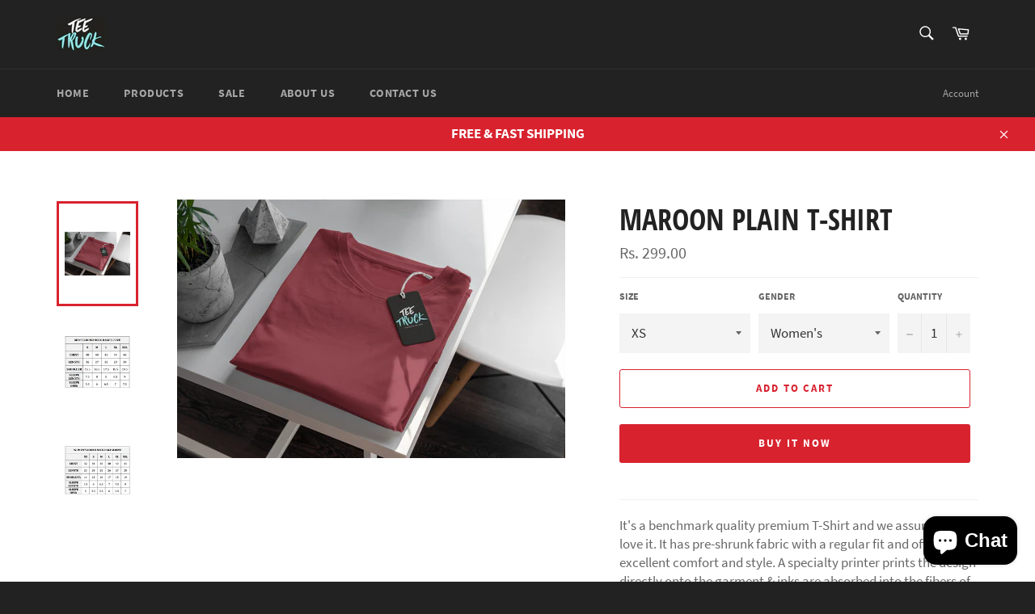

--- FILE ---
content_type: text/html; charset=utf-8
request_url: https://teetruck.in/products/maroon-plain-t-shirt
body_size: 19029
content:
<!doctype html>
<html class="no-js" lang="en">
<head>
<meta name="google-site-verification" content="91iMwpxQZZBDUxkh3mU6GmGfKTEH-hlh3YpTle_7vgc" />
  <meta charset="utf-8">
  <meta http-equiv="X-UA-Compatible" content="IE=edge,chrome=1">
  <meta name="viewport" content="width=device-width,initial-scale=1">
  <meta name="theme-color" content="#222222">

  

  <link rel="canonical" href="https://teetruck.in/products/maroon-plain-t-shirt">
  <title>
  Maroon Plain T-Shirt &ndash; SmartTeeTruck
  </title>

  
    <meta name="description" content="It&#39;s a benchmark quality premium T-Shirt and we assure you will love it. It has pre-shrunk fabric with a regular fit and offers excellent comfort and style. A specialty printer prints the design directly onto the garment &amp;amp; inks are absorbed into the fibers of the garment.Product Features: 1) 180 GSM Premium Bio-Was">
  

  <!-- /snippets/social-meta-tags.liquid -->




<meta property="og:site_name" content="SmartTeeTruck">
<meta property="og:url" content="https://teetruck.in/products/maroon-plain-t-shirt">
<meta property="og:title" content="Maroon Plain T-Shirt">
<meta property="og:type" content="product">
<meta property="og:description" content="It&#39;s a benchmark quality premium T-Shirt and we assure you will love it. It has pre-shrunk fabric with a regular fit and offers excellent comfort and style. A specialty printer prints the design directly onto the garment &amp;amp; inks are absorbed into the fibers of the garment.Product Features: 1) 180 GSM Premium Bio-Was">

  <meta property="og:price:amount" content="299.00">
  <meta property="og:price:currency" content="INR">

<meta property="og:image" content="http://teetruck.in/cdn/shop/products/IMG_5308_1200x1200.png?v=1590137050"><meta property="og:image" content="http://teetruck.in/cdn/shop/products/AMENS_bb017141-c958-4f65-b830-15df0e52080d_1200x1200.png?v=1590137050"><meta property="og:image" content="http://teetruck.in/cdn/shop/products/Awomens_df2a2798-b3e9-482b-8a9d-2835a1e390bf_1200x1200.png?v=1590137050">
<meta property="og:image:secure_url" content="https://teetruck.in/cdn/shop/products/IMG_5308_1200x1200.png?v=1590137050"><meta property="og:image:secure_url" content="https://teetruck.in/cdn/shop/products/AMENS_bb017141-c958-4f65-b830-15df0e52080d_1200x1200.png?v=1590137050"><meta property="og:image:secure_url" content="https://teetruck.in/cdn/shop/products/Awomens_df2a2798-b3e9-482b-8a9d-2835a1e390bf_1200x1200.png?v=1590137050">


<meta name="twitter:card" content="summary_large_image">
<meta name="twitter:title" content="Maroon Plain T-Shirt">
<meta name="twitter:description" content="It&#39;s a benchmark quality premium T-Shirt and we assure you will love it. It has pre-shrunk fabric with a regular fit and offers excellent comfort and style. A specialty printer prints the design directly onto the garment &amp;amp; inks are absorbed into the fibers of the garment.Product Features: 1) 180 GSM Premium Bio-Was">


  <script>
    document.documentElement.className = document.documentElement.className.replace('no-js', 'js');
  </script>

  <link href="//teetruck.in/cdn/shop/t/4/assets/theme.scss.css?v=110848249945809600451703122417" rel="stylesheet" type="text/css" media="all" />

  <script>
    window.theme = window.theme || {};

    theme.strings = {
      stockAvailable: "1 available",
      addToCart: "Add to Cart",
      soldOut: "Sold Out",
      unavailable: "Unavailable",
      noStockAvailable: "The item could not be added to your cart because there are not enough in stock.",
      willNotShipUntil: "Will not ship until [date]",
      willBeInStockAfter: "Will be in stock after [date]",
      totalCartDiscount: "You're saving [savings]",
      addressError: "Error looking up that address",
      addressNoResults: "No results for that address",
      addressQueryLimit: "You have exceeded the Google API usage limit. Consider upgrading to a \u003ca href=\"https:\/\/developers.google.com\/maps\/premium\/usage-limits\"\u003ePremium Plan\u003c\/a\u003e.",
      authError: "There was a problem authenticating your Google Maps API Key.",
      slideNumber: "Slide [slide_number], current"
    };
  </script>

  <script src="//teetruck.in/cdn/shop/t/4/assets/lazysizes.min.js?v=56045284683979784691587905701" async="async"></script>

  

  <script src="//teetruck.in/cdn/shop/t/4/assets/vendor.js?v=59352919779726365461587905703" defer="defer"></script>

  
    <script>
      window.theme = window.theme || {};
      theme.moneyFormat = "Rs. {{amount}}";
    </script>
  

  <script src="//teetruck.in/cdn/shop/t/4/assets/theme.js?v=17829490311171280061587905702" defer="defer"></script>

  <script>window.performance && window.performance.mark && window.performance.mark('shopify.content_for_header.start');</script><meta name="facebook-domain-verification" content="rhttg6r9udj3xarzlgu5yb66imbo4j">
<meta id="shopify-digital-wallet" name="shopify-digital-wallet" content="/29227974704/digital_wallets/dialog">
<link rel="alternate" type="application/json+oembed" href="https://teetruck.in/products/maroon-plain-t-shirt.oembed">
<script async="async" src="/checkouts/internal/preloads.js?locale=en-IN"></script>
<script id="shopify-features" type="application/json">{"accessToken":"f2315de592fecde800d5b464495f804b","betas":["rich-media-storefront-analytics"],"domain":"teetruck.in","predictiveSearch":true,"shopId":29227974704,"locale":"en"}</script>
<script>var Shopify = Shopify || {};
Shopify.shop = "smartteetruck.myshopify.com";
Shopify.locale = "en";
Shopify.currency = {"active":"INR","rate":"1.0"};
Shopify.country = "IN";
Shopify.theme = {"name":"Venture","id":81481859120,"schema_name":"Venture","schema_version":"11.0.14","theme_store_id":775,"role":"main"};
Shopify.theme.handle = "null";
Shopify.theme.style = {"id":null,"handle":null};
Shopify.cdnHost = "teetruck.in/cdn";
Shopify.routes = Shopify.routes || {};
Shopify.routes.root = "/";</script>
<script type="module">!function(o){(o.Shopify=o.Shopify||{}).modules=!0}(window);</script>
<script>!function(o){function n(){var o=[];function n(){o.push(Array.prototype.slice.apply(arguments))}return n.q=o,n}var t=o.Shopify=o.Shopify||{};t.loadFeatures=n(),t.autoloadFeatures=n()}(window);</script>
<script id="shop-js-analytics" type="application/json">{"pageType":"product"}</script>
<script defer="defer" async type="module" src="//teetruck.in/cdn/shopifycloud/shop-js/modules/v2/client.init-shop-cart-sync_BT-GjEfc.en.esm.js"></script>
<script defer="defer" async type="module" src="//teetruck.in/cdn/shopifycloud/shop-js/modules/v2/chunk.common_D58fp_Oc.esm.js"></script>
<script defer="defer" async type="module" src="//teetruck.in/cdn/shopifycloud/shop-js/modules/v2/chunk.modal_xMitdFEc.esm.js"></script>
<script type="module">
  await import("//teetruck.in/cdn/shopifycloud/shop-js/modules/v2/client.init-shop-cart-sync_BT-GjEfc.en.esm.js");
await import("//teetruck.in/cdn/shopifycloud/shop-js/modules/v2/chunk.common_D58fp_Oc.esm.js");
await import("//teetruck.in/cdn/shopifycloud/shop-js/modules/v2/chunk.modal_xMitdFEc.esm.js");

  window.Shopify.SignInWithShop?.initShopCartSync?.({"fedCMEnabled":true,"windoidEnabled":true});

</script>
<script id="__st">var __st={"a":29227974704,"offset":-18000,"reqid":"06771a9b-b358-4c10-aa3b-cc11ce80ce2e-1769151219","pageurl":"teetruck.in\/products\/maroon-plain-t-shirt","u":"3dd3c1cfc259","p":"product","rtyp":"product","rid":4559539011632};</script>
<script>window.ShopifyPaypalV4VisibilityTracking = true;</script>
<script id="captcha-bootstrap">!function(){'use strict';const t='contact',e='account',n='new_comment',o=[[t,t],['blogs',n],['comments',n],[t,'customer']],c=[[e,'customer_login'],[e,'guest_login'],[e,'recover_customer_password'],[e,'create_customer']],r=t=>t.map((([t,e])=>`form[action*='/${t}']:not([data-nocaptcha='true']) input[name='form_type'][value='${e}']`)).join(','),a=t=>()=>t?[...document.querySelectorAll(t)].map((t=>t.form)):[];function s(){const t=[...o],e=r(t);return a(e)}const i='password',u='form_key',d=['recaptcha-v3-token','g-recaptcha-response','h-captcha-response',i],f=()=>{try{return window.sessionStorage}catch{return}},m='__shopify_v',_=t=>t.elements[u];function p(t,e,n=!1){try{const o=window.sessionStorage,c=JSON.parse(o.getItem(e)),{data:r}=function(t){const{data:e,action:n}=t;return t[m]||n?{data:e,action:n}:{data:t,action:n}}(c);for(const[e,n]of Object.entries(r))t.elements[e]&&(t.elements[e].value=n);n&&o.removeItem(e)}catch(o){console.error('form repopulation failed',{error:o})}}const l='form_type',E='cptcha';function T(t){t.dataset[E]=!0}const w=window,h=w.document,L='Shopify',v='ce_forms',y='captcha';let A=!1;((t,e)=>{const n=(g='f06e6c50-85a8-45c8-87d0-21a2b65856fe',I='https://cdn.shopify.com/shopifycloud/storefront-forms-hcaptcha/ce_storefront_forms_captcha_hcaptcha.v1.5.2.iife.js',D={infoText:'Protected by hCaptcha',privacyText:'Privacy',termsText:'Terms'},(t,e,n)=>{const o=w[L][v],c=o.bindForm;if(c)return c(t,g,e,D).then(n);var r;o.q.push([[t,g,e,D],n]),r=I,A||(h.body.append(Object.assign(h.createElement('script'),{id:'captcha-provider',async:!0,src:r})),A=!0)});var g,I,D;w[L]=w[L]||{},w[L][v]=w[L][v]||{},w[L][v].q=[],w[L][y]=w[L][y]||{},w[L][y].protect=function(t,e){n(t,void 0,e),T(t)},Object.freeze(w[L][y]),function(t,e,n,w,h,L){const[v,y,A,g]=function(t,e,n){const i=e?o:[],u=t?c:[],d=[...i,...u],f=r(d),m=r(i),_=r(d.filter((([t,e])=>n.includes(e))));return[a(f),a(m),a(_),s()]}(w,h,L),I=t=>{const e=t.target;return e instanceof HTMLFormElement?e:e&&e.form},D=t=>v().includes(t);t.addEventListener('submit',(t=>{const e=I(t);if(!e)return;const n=D(e)&&!e.dataset.hcaptchaBound&&!e.dataset.recaptchaBound,o=_(e),c=g().includes(e)&&(!o||!o.value);(n||c)&&t.preventDefault(),c&&!n&&(function(t){try{if(!f())return;!function(t){const e=f();if(!e)return;const n=_(t);if(!n)return;const o=n.value;o&&e.removeItem(o)}(t);const e=Array.from(Array(32),(()=>Math.random().toString(36)[2])).join('');!function(t,e){_(t)||t.append(Object.assign(document.createElement('input'),{type:'hidden',name:u})),t.elements[u].value=e}(t,e),function(t,e){const n=f();if(!n)return;const o=[...t.querySelectorAll(`input[type='${i}']`)].map((({name:t})=>t)),c=[...d,...o],r={};for(const[a,s]of new FormData(t).entries())c.includes(a)||(r[a]=s);n.setItem(e,JSON.stringify({[m]:1,action:t.action,data:r}))}(t,e)}catch(e){console.error('failed to persist form',e)}}(e),e.submit())}));const S=(t,e)=>{t&&!t.dataset[E]&&(n(t,e.some((e=>e===t))),T(t))};for(const o of['focusin','change'])t.addEventListener(o,(t=>{const e=I(t);D(e)&&S(e,y())}));const B=e.get('form_key'),M=e.get(l),P=B&&M;t.addEventListener('DOMContentLoaded',(()=>{const t=y();if(P)for(const e of t)e.elements[l].value===M&&p(e,B);[...new Set([...A(),...v().filter((t=>'true'===t.dataset.shopifyCaptcha))])].forEach((e=>S(e,t)))}))}(h,new URLSearchParams(w.location.search),n,t,e,['guest_login'])})(!0,!0)}();</script>
<script integrity="sha256-4kQ18oKyAcykRKYeNunJcIwy7WH5gtpwJnB7kiuLZ1E=" data-source-attribution="shopify.loadfeatures" defer="defer" src="//teetruck.in/cdn/shopifycloud/storefront/assets/storefront/load_feature-a0a9edcb.js" crossorigin="anonymous"></script>
<script data-source-attribution="shopify.dynamic_checkout.dynamic.init">var Shopify=Shopify||{};Shopify.PaymentButton=Shopify.PaymentButton||{isStorefrontPortableWallets:!0,init:function(){window.Shopify.PaymentButton.init=function(){};var t=document.createElement("script");t.src="https://teetruck.in/cdn/shopifycloud/portable-wallets/latest/portable-wallets.en.js",t.type="module",document.head.appendChild(t)}};
</script>
<script data-source-attribution="shopify.dynamic_checkout.buyer_consent">
  function portableWalletsHideBuyerConsent(e){var t=document.getElementById("shopify-buyer-consent"),n=document.getElementById("shopify-subscription-policy-button");t&&n&&(t.classList.add("hidden"),t.setAttribute("aria-hidden","true"),n.removeEventListener("click",e))}function portableWalletsShowBuyerConsent(e){var t=document.getElementById("shopify-buyer-consent"),n=document.getElementById("shopify-subscription-policy-button");t&&n&&(t.classList.remove("hidden"),t.removeAttribute("aria-hidden"),n.addEventListener("click",e))}window.Shopify?.PaymentButton&&(window.Shopify.PaymentButton.hideBuyerConsent=portableWalletsHideBuyerConsent,window.Shopify.PaymentButton.showBuyerConsent=portableWalletsShowBuyerConsent);
</script>
<script>
  function portableWalletsCleanup(e){e&&e.src&&console.error("Failed to load portable wallets script "+e.src);var t=document.querySelectorAll("shopify-accelerated-checkout .shopify-payment-button__skeleton, shopify-accelerated-checkout-cart .wallet-cart-button__skeleton"),e=document.getElementById("shopify-buyer-consent");for(let e=0;e<t.length;e++)t[e].remove();e&&e.remove()}function portableWalletsNotLoadedAsModule(e){e instanceof ErrorEvent&&"string"==typeof e.message&&e.message.includes("import.meta")&&"string"==typeof e.filename&&e.filename.includes("portable-wallets")&&(window.removeEventListener("error",portableWalletsNotLoadedAsModule),window.Shopify.PaymentButton.failedToLoad=e,"loading"===document.readyState?document.addEventListener("DOMContentLoaded",window.Shopify.PaymentButton.init):window.Shopify.PaymentButton.init())}window.addEventListener("error",portableWalletsNotLoadedAsModule);
</script>

<script type="module" src="https://teetruck.in/cdn/shopifycloud/portable-wallets/latest/portable-wallets.en.js" onError="portableWalletsCleanup(this)" crossorigin="anonymous"></script>
<script nomodule>
  document.addEventListener("DOMContentLoaded", portableWalletsCleanup);
</script>

<link id="shopify-accelerated-checkout-styles" rel="stylesheet" media="screen" href="https://teetruck.in/cdn/shopifycloud/portable-wallets/latest/accelerated-checkout-backwards-compat.css" crossorigin="anonymous">
<style id="shopify-accelerated-checkout-cart">
        #shopify-buyer-consent {
  margin-top: 1em;
  display: inline-block;
  width: 100%;
}

#shopify-buyer-consent.hidden {
  display: none;
}

#shopify-subscription-policy-button {
  background: none;
  border: none;
  padding: 0;
  text-decoration: underline;
  font-size: inherit;
  cursor: pointer;
}

#shopify-subscription-policy-button::before {
  box-shadow: none;
}

      </style>

<script>window.performance && window.performance.mark && window.performance.mark('shopify.content_for_header.end');</script>
<script src="https://cdn.shopify.com/extensions/e8878072-2f6b-4e89-8082-94b04320908d/inbox-1254/assets/inbox-chat-loader.js" type="text/javascript" defer="defer"></script>
<link href="https://monorail-edge.shopifysvc.com" rel="dns-prefetch">
<script>(function(){if ("sendBeacon" in navigator && "performance" in window) {try {var session_token_from_headers = performance.getEntriesByType('navigation')[0].serverTiming.find(x => x.name == '_s').description;} catch {var session_token_from_headers = undefined;}var session_cookie_matches = document.cookie.match(/_shopify_s=([^;]*)/);var session_token_from_cookie = session_cookie_matches && session_cookie_matches.length === 2 ? session_cookie_matches[1] : "";var session_token = session_token_from_headers || session_token_from_cookie || "";function handle_abandonment_event(e) {var entries = performance.getEntries().filter(function(entry) {return /monorail-edge.shopifysvc.com/.test(entry.name);});if (!window.abandonment_tracked && entries.length === 0) {window.abandonment_tracked = true;var currentMs = Date.now();var navigation_start = performance.timing.navigationStart;var payload = {shop_id: 29227974704,url: window.location.href,navigation_start,duration: currentMs - navigation_start,session_token,page_type: "product"};window.navigator.sendBeacon("https://monorail-edge.shopifysvc.com/v1/produce", JSON.stringify({schema_id: "online_store_buyer_site_abandonment/1.1",payload: payload,metadata: {event_created_at_ms: currentMs,event_sent_at_ms: currentMs}}));}}window.addEventListener('pagehide', handle_abandonment_event);}}());</script>
<script id="web-pixels-manager-setup">(function e(e,d,r,n,o){if(void 0===o&&(o={}),!Boolean(null===(a=null===(i=window.Shopify)||void 0===i?void 0:i.analytics)||void 0===a?void 0:a.replayQueue)){var i,a;window.Shopify=window.Shopify||{};var t=window.Shopify;t.analytics=t.analytics||{};var s=t.analytics;s.replayQueue=[],s.publish=function(e,d,r){return s.replayQueue.push([e,d,r]),!0};try{self.performance.mark("wpm:start")}catch(e){}var l=function(){var e={modern:/Edge?\/(1{2}[4-9]|1[2-9]\d|[2-9]\d{2}|\d{4,})\.\d+(\.\d+|)|Firefox\/(1{2}[4-9]|1[2-9]\d|[2-9]\d{2}|\d{4,})\.\d+(\.\d+|)|Chrom(ium|e)\/(9{2}|\d{3,})\.\d+(\.\d+|)|(Maci|X1{2}).+ Version\/(15\.\d+|(1[6-9]|[2-9]\d|\d{3,})\.\d+)([,.]\d+|)( \(\w+\)|)( Mobile\/\w+|) Safari\/|Chrome.+OPR\/(9{2}|\d{3,})\.\d+\.\d+|(CPU[ +]OS|iPhone[ +]OS|CPU[ +]iPhone|CPU IPhone OS|CPU iPad OS)[ +]+(15[._]\d+|(1[6-9]|[2-9]\d|\d{3,})[._]\d+)([._]\d+|)|Android:?[ /-](13[3-9]|1[4-9]\d|[2-9]\d{2}|\d{4,})(\.\d+|)(\.\d+|)|Android.+Firefox\/(13[5-9]|1[4-9]\d|[2-9]\d{2}|\d{4,})\.\d+(\.\d+|)|Android.+Chrom(ium|e)\/(13[3-9]|1[4-9]\d|[2-9]\d{2}|\d{4,})\.\d+(\.\d+|)|SamsungBrowser\/([2-9]\d|\d{3,})\.\d+/,legacy:/Edge?\/(1[6-9]|[2-9]\d|\d{3,})\.\d+(\.\d+|)|Firefox\/(5[4-9]|[6-9]\d|\d{3,})\.\d+(\.\d+|)|Chrom(ium|e)\/(5[1-9]|[6-9]\d|\d{3,})\.\d+(\.\d+|)([\d.]+$|.*Safari\/(?![\d.]+ Edge\/[\d.]+$))|(Maci|X1{2}).+ Version\/(10\.\d+|(1[1-9]|[2-9]\d|\d{3,})\.\d+)([,.]\d+|)( \(\w+\)|)( Mobile\/\w+|) Safari\/|Chrome.+OPR\/(3[89]|[4-9]\d|\d{3,})\.\d+\.\d+|(CPU[ +]OS|iPhone[ +]OS|CPU[ +]iPhone|CPU IPhone OS|CPU iPad OS)[ +]+(10[._]\d+|(1[1-9]|[2-9]\d|\d{3,})[._]\d+)([._]\d+|)|Android:?[ /-](13[3-9]|1[4-9]\d|[2-9]\d{2}|\d{4,})(\.\d+|)(\.\d+|)|Mobile Safari.+OPR\/([89]\d|\d{3,})\.\d+\.\d+|Android.+Firefox\/(13[5-9]|1[4-9]\d|[2-9]\d{2}|\d{4,})\.\d+(\.\d+|)|Android.+Chrom(ium|e)\/(13[3-9]|1[4-9]\d|[2-9]\d{2}|\d{4,})\.\d+(\.\d+|)|Android.+(UC? ?Browser|UCWEB|U3)[ /]?(15\.([5-9]|\d{2,})|(1[6-9]|[2-9]\d|\d{3,})\.\d+)\.\d+|SamsungBrowser\/(5\.\d+|([6-9]|\d{2,})\.\d+)|Android.+MQ{2}Browser\/(14(\.(9|\d{2,})|)|(1[5-9]|[2-9]\d|\d{3,})(\.\d+|))(\.\d+|)|K[Aa][Ii]OS\/(3\.\d+|([4-9]|\d{2,})\.\d+)(\.\d+|)/},d=e.modern,r=e.legacy,n=navigator.userAgent;return n.match(d)?"modern":n.match(r)?"legacy":"unknown"}(),u="modern"===l?"modern":"legacy",c=(null!=n?n:{modern:"",legacy:""})[u],f=function(e){return[e.baseUrl,"/wpm","/b",e.hashVersion,"modern"===e.buildTarget?"m":"l",".js"].join("")}({baseUrl:d,hashVersion:r,buildTarget:u}),m=function(e){var d=e.version,r=e.bundleTarget,n=e.surface,o=e.pageUrl,i=e.monorailEndpoint;return{emit:function(e){var a=e.status,t=e.errorMsg,s=(new Date).getTime(),l=JSON.stringify({metadata:{event_sent_at_ms:s},events:[{schema_id:"web_pixels_manager_load/3.1",payload:{version:d,bundle_target:r,page_url:o,status:a,surface:n,error_msg:t},metadata:{event_created_at_ms:s}}]});if(!i)return console&&console.warn&&console.warn("[Web Pixels Manager] No Monorail endpoint provided, skipping logging."),!1;try{return self.navigator.sendBeacon.bind(self.navigator)(i,l)}catch(e){}var u=new XMLHttpRequest;try{return u.open("POST",i,!0),u.setRequestHeader("Content-Type","text/plain"),u.send(l),!0}catch(e){return console&&console.warn&&console.warn("[Web Pixels Manager] Got an unhandled error while logging to Monorail."),!1}}}}({version:r,bundleTarget:l,surface:e.surface,pageUrl:self.location.href,monorailEndpoint:e.monorailEndpoint});try{o.browserTarget=l,function(e){var d=e.src,r=e.async,n=void 0===r||r,o=e.onload,i=e.onerror,a=e.sri,t=e.scriptDataAttributes,s=void 0===t?{}:t,l=document.createElement("script"),u=document.querySelector("head"),c=document.querySelector("body");if(l.async=n,l.src=d,a&&(l.integrity=a,l.crossOrigin="anonymous"),s)for(var f in s)if(Object.prototype.hasOwnProperty.call(s,f))try{l.dataset[f]=s[f]}catch(e){}if(o&&l.addEventListener("load",o),i&&l.addEventListener("error",i),u)u.appendChild(l);else{if(!c)throw new Error("Did not find a head or body element to append the script");c.appendChild(l)}}({src:f,async:!0,onload:function(){if(!function(){var e,d;return Boolean(null===(d=null===(e=window.Shopify)||void 0===e?void 0:e.analytics)||void 0===d?void 0:d.initialized)}()){var d=window.webPixelsManager.init(e)||void 0;if(d){var r=window.Shopify.analytics;r.replayQueue.forEach((function(e){var r=e[0],n=e[1],o=e[2];d.publishCustomEvent(r,n,o)})),r.replayQueue=[],r.publish=d.publishCustomEvent,r.visitor=d.visitor,r.initialized=!0}}},onerror:function(){return m.emit({status:"failed",errorMsg:"".concat(f," has failed to load")})},sri:function(e){var d=/^sha384-[A-Za-z0-9+/=]+$/;return"string"==typeof e&&d.test(e)}(c)?c:"",scriptDataAttributes:o}),m.emit({status:"loading"})}catch(e){m.emit({status:"failed",errorMsg:(null==e?void 0:e.message)||"Unknown error"})}}})({shopId: 29227974704,storefrontBaseUrl: "https://teetruck.in",extensionsBaseUrl: "https://extensions.shopifycdn.com/cdn/shopifycloud/web-pixels-manager",monorailEndpoint: "https://monorail-edge.shopifysvc.com/unstable/produce_batch",surface: "storefront-renderer",enabledBetaFlags: ["2dca8a86"],webPixelsConfigList: [{"id":"237011123","configuration":"{\"pixel_id\":\"978963205855202\",\"pixel_type\":\"facebook_pixel\",\"metaapp_system_user_token\":\"-\"}","eventPayloadVersion":"v1","runtimeContext":"OPEN","scriptVersion":"ca16bc87fe92b6042fbaa3acc2fbdaa6","type":"APP","apiClientId":2329312,"privacyPurposes":["ANALYTICS","MARKETING","SALE_OF_DATA"],"dataSharingAdjustments":{"protectedCustomerApprovalScopes":["read_customer_address","read_customer_email","read_customer_name","read_customer_personal_data","read_customer_phone"]}},{"id":"60260531","eventPayloadVersion":"v1","runtimeContext":"LAX","scriptVersion":"1","type":"CUSTOM","privacyPurposes":["MARKETING"],"name":"Meta pixel (migrated)"},{"id":"88637619","eventPayloadVersion":"v1","runtimeContext":"LAX","scriptVersion":"1","type":"CUSTOM","privacyPurposes":["ANALYTICS"],"name":"Google Analytics tag (migrated)"},{"id":"shopify-app-pixel","configuration":"{}","eventPayloadVersion":"v1","runtimeContext":"STRICT","scriptVersion":"0450","apiClientId":"shopify-pixel","type":"APP","privacyPurposes":["ANALYTICS","MARKETING"]},{"id":"shopify-custom-pixel","eventPayloadVersion":"v1","runtimeContext":"LAX","scriptVersion":"0450","apiClientId":"shopify-pixel","type":"CUSTOM","privacyPurposes":["ANALYTICS","MARKETING"]}],isMerchantRequest: false,initData: {"shop":{"name":"SmartTeeTruck","paymentSettings":{"currencyCode":"INR"},"myshopifyDomain":"smartteetruck.myshopify.com","countryCode":"IN","storefrontUrl":"https:\/\/teetruck.in"},"customer":null,"cart":null,"checkout":null,"productVariants":[{"price":{"amount":299.0,"currencyCode":"INR"},"product":{"title":"Maroon Plain T-Shirt","vendor":"SmartTeeTruck","id":"4559539011632","untranslatedTitle":"Maroon Plain T-Shirt","url":"\/products\/maroon-plain-t-shirt","type":""},"id":"32089588596784","image":{"src":"\/\/teetruck.in\/cdn\/shop\/products\/IMG_5308.png?v=1590137050"},"sku":"","title":"XS \/ Women's","untranslatedTitle":"XS \/ Women's"},{"price":{"amount":299.0,"currencyCode":"INR"},"product":{"title":"Maroon Plain T-Shirt","vendor":"SmartTeeTruck","id":"4559539011632","untranslatedTitle":"Maroon Plain T-Shirt","url":"\/products\/maroon-plain-t-shirt","type":""},"id":"32089588629552","image":{"src":"\/\/teetruck.in\/cdn\/shop\/products\/IMG_5308.png?v=1590137050"},"sku":"","title":"S \/ Men's","untranslatedTitle":"S \/ Men's"},{"price":{"amount":299.0,"currencyCode":"INR"},"product":{"title":"Maroon Plain T-Shirt","vendor":"SmartTeeTruck","id":"4559539011632","untranslatedTitle":"Maroon Plain T-Shirt","url":"\/products\/maroon-plain-t-shirt","type":""},"id":"32089588662320","image":{"src":"\/\/teetruck.in\/cdn\/shop\/products\/IMG_5308.png?v=1590137050"},"sku":"","title":"S \/ Women's","untranslatedTitle":"S \/ Women's"},{"price":{"amount":299.0,"currencyCode":"INR"},"product":{"title":"Maroon Plain T-Shirt","vendor":"SmartTeeTruck","id":"4559539011632","untranslatedTitle":"Maroon Plain T-Shirt","url":"\/products\/maroon-plain-t-shirt","type":""},"id":"32089588695088","image":{"src":"\/\/teetruck.in\/cdn\/shop\/products\/IMG_5308.png?v=1590137050"},"sku":"","title":"M \/ Men's","untranslatedTitle":"M \/ Men's"},{"price":{"amount":299.0,"currencyCode":"INR"},"product":{"title":"Maroon Plain T-Shirt","vendor":"SmartTeeTruck","id":"4559539011632","untranslatedTitle":"Maroon Plain T-Shirt","url":"\/products\/maroon-plain-t-shirt","type":""},"id":"32089588727856","image":{"src":"\/\/teetruck.in\/cdn\/shop\/products\/IMG_5308.png?v=1590137050"},"sku":"","title":"M \/ Women's","untranslatedTitle":"M \/ Women's"},{"price":{"amount":299.0,"currencyCode":"INR"},"product":{"title":"Maroon Plain T-Shirt","vendor":"SmartTeeTruck","id":"4559539011632","untranslatedTitle":"Maroon Plain T-Shirt","url":"\/products\/maroon-plain-t-shirt","type":""},"id":"32089588760624","image":{"src":"\/\/teetruck.in\/cdn\/shop\/products\/IMG_5308.png?v=1590137050"},"sku":"","title":"L \/ Men's","untranslatedTitle":"L \/ Men's"},{"price":{"amount":299.0,"currencyCode":"INR"},"product":{"title":"Maroon Plain T-Shirt","vendor":"SmartTeeTruck","id":"4559539011632","untranslatedTitle":"Maroon Plain T-Shirt","url":"\/products\/maroon-plain-t-shirt","type":""},"id":"32089588793392","image":{"src":"\/\/teetruck.in\/cdn\/shop\/products\/IMG_5308.png?v=1590137050"},"sku":"","title":"L \/ Women's","untranslatedTitle":"L \/ Women's"},{"price":{"amount":299.0,"currencyCode":"INR"},"product":{"title":"Maroon Plain T-Shirt","vendor":"SmartTeeTruck","id":"4559539011632","untranslatedTitle":"Maroon Plain T-Shirt","url":"\/products\/maroon-plain-t-shirt","type":""},"id":"32089588826160","image":{"src":"\/\/teetruck.in\/cdn\/shop\/products\/IMG_5308.png?v=1590137050"},"sku":"","title":"XL \/ Men's","untranslatedTitle":"XL \/ Men's"},{"price":{"amount":299.0,"currencyCode":"INR"},"product":{"title":"Maroon Plain T-Shirt","vendor":"SmartTeeTruck","id":"4559539011632","untranslatedTitle":"Maroon Plain T-Shirt","url":"\/products\/maroon-plain-t-shirt","type":""},"id":"32089588858928","image":{"src":"\/\/teetruck.in\/cdn\/shop\/products\/IMG_5308.png?v=1590137050"},"sku":"","title":"XL \/ Women's","untranslatedTitle":"XL \/ Women's"},{"price":{"amount":299.0,"currencyCode":"INR"},"product":{"title":"Maroon Plain T-Shirt","vendor":"SmartTeeTruck","id":"4559539011632","untranslatedTitle":"Maroon Plain T-Shirt","url":"\/products\/maroon-plain-t-shirt","type":""},"id":"32089588891696","image":{"src":"\/\/teetruck.in\/cdn\/shop\/products\/IMG_5308.png?v=1590137050"},"sku":"","title":"XXL \/ Men's","untranslatedTitle":"XXL \/ Men's"},{"price":{"amount":299.0,"currencyCode":"INR"},"product":{"title":"Maroon Plain T-Shirt","vendor":"SmartTeeTruck","id":"4559539011632","untranslatedTitle":"Maroon Plain T-Shirt","url":"\/products\/maroon-plain-t-shirt","type":""},"id":"32089588924464","image":{"src":"\/\/teetruck.in\/cdn\/shop\/products\/IMG_5308.png?v=1590137050"},"sku":"","title":"XXL \/ Women's","untranslatedTitle":"XXL \/ Women's"}],"purchasingCompany":null},},"https://teetruck.in/cdn","fcfee988w5aeb613cpc8e4bc33m6693e112",{"modern":"","legacy":""},{"shopId":"29227974704","storefrontBaseUrl":"https:\/\/teetruck.in","extensionBaseUrl":"https:\/\/extensions.shopifycdn.com\/cdn\/shopifycloud\/web-pixels-manager","surface":"storefront-renderer","enabledBetaFlags":"[\"2dca8a86\"]","isMerchantRequest":"false","hashVersion":"fcfee988w5aeb613cpc8e4bc33m6693e112","publish":"custom","events":"[[\"page_viewed\",{}],[\"product_viewed\",{\"productVariant\":{\"price\":{\"amount\":299.0,\"currencyCode\":\"INR\"},\"product\":{\"title\":\"Maroon Plain T-Shirt\",\"vendor\":\"SmartTeeTruck\",\"id\":\"4559539011632\",\"untranslatedTitle\":\"Maroon Plain T-Shirt\",\"url\":\"\/products\/maroon-plain-t-shirt\",\"type\":\"\"},\"id\":\"32089588596784\",\"image\":{\"src\":\"\/\/teetruck.in\/cdn\/shop\/products\/IMG_5308.png?v=1590137050\"},\"sku\":\"\",\"title\":\"XS \/ Women's\",\"untranslatedTitle\":\"XS \/ Women's\"}}]]"});</script><script>
  window.ShopifyAnalytics = window.ShopifyAnalytics || {};
  window.ShopifyAnalytics.meta = window.ShopifyAnalytics.meta || {};
  window.ShopifyAnalytics.meta.currency = 'INR';
  var meta = {"product":{"id":4559539011632,"gid":"gid:\/\/shopify\/Product\/4559539011632","vendor":"SmartTeeTruck","type":"","handle":"maroon-plain-t-shirt","variants":[{"id":32089588596784,"price":29900,"name":"Maroon Plain T-Shirt - XS \/ Women's","public_title":"XS \/ Women's","sku":""},{"id":32089588629552,"price":29900,"name":"Maroon Plain T-Shirt - S \/ Men's","public_title":"S \/ Men's","sku":""},{"id":32089588662320,"price":29900,"name":"Maroon Plain T-Shirt - S \/ Women's","public_title":"S \/ Women's","sku":""},{"id":32089588695088,"price":29900,"name":"Maroon Plain T-Shirt - M \/ Men's","public_title":"M \/ Men's","sku":""},{"id":32089588727856,"price":29900,"name":"Maroon Plain T-Shirt - M \/ Women's","public_title":"M \/ Women's","sku":""},{"id":32089588760624,"price":29900,"name":"Maroon Plain T-Shirt - L \/ Men's","public_title":"L \/ Men's","sku":""},{"id":32089588793392,"price":29900,"name":"Maroon Plain T-Shirt - L \/ Women's","public_title":"L \/ Women's","sku":""},{"id":32089588826160,"price":29900,"name":"Maroon Plain T-Shirt - XL \/ Men's","public_title":"XL \/ Men's","sku":""},{"id":32089588858928,"price":29900,"name":"Maroon Plain T-Shirt - XL \/ Women's","public_title":"XL \/ Women's","sku":""},{"id":32089588891696,"price":29900,"name":"Maroon Plain T-Shirt - XXL \/ Men's","public_title":"XXL \/ Men's","sku":""},{"id":32089588924464,"price":29900,"name":"Maroon Plain T-Shirt - XXL \/ Women's","public_title":"XXL \/ Women's","sku":""}],"remote":false},"page":{"pageType":"product","resourceType":"product","resourceId":4559539011632,"requestId":"06771a9b-b358-4c10-aa3b-cc11ce80ce2e-1769151219"}};
  for (var attr in meta) {
    window.ShopifyAnalytics.meta[attr] = meta[attr];
  }
</script>
<script class="analytics">
  (function () {
    var customDocumentWrite = function(content) {
      var jquery = null;

      if (window.jQuery) {
        jquery = window.jQuery;
      } else if (window.Checkout && window.Checkout.$) {
        jquery = window.Checkout.$;
      }

      if (jquery) {
        jquery('body').append(content);
      }
    };

    var hasLoggedConversion = function(token) {
      if (token) {
        return document.cookie.indexOf('loggedConversion=' + token) !== -1;
      }
      return false;
    }

    var setCookieIfConversion = function(token) {
      if (token) {
        var twoMonthsFromNow = new Date(Date.now());
        twoMonthsFromNow.setMonth(twoMonthsFromNow.getMonth() + 2);

        document.cookie = 'loggedConversion=' + token + '; expires=' + twoMonthsFromNow;
      }
    }

    var trekkie = window.ShopifyAnalytics.lib = window.trekkie = window.trekkie || [];
    if (trekkie.integrations) {
      return;
    }
    trekkie.methods = [
      'identify',
      'page',
      'ready',
      'track',
      'trackForm',
      'trackLink'
    ];
    trekkie.factory = function(method) {
      return function() {
        var args = Array.prototype.slice.call(arguments);
        args.unshift(method);
        trekkie.push(args);
        return trekkie;
      };
    };
    for (var i = 0; i < trekkie.methods.length; i++) {
      var key = trekkie.methods[i];
      trekkie[key] = trekkie.factory(key);
    }
    trekkie.load = function(config) {
      trekkie.config = config || {};
      trekkie.config.initialDocumentCookie = document.cookie;
      var first = document.getElementsByTagName('script')[0];
      var script = document.createElement('script');
      script.type = 'text/javascript';
      script.onerror = function(e) {
        var scriptFallback = document.createElement('script');
        scriptFallback.type = 'text/javascript';
        scriptFallback.onerror = function(error) {
                var Monorail = {
      produce: function produce(monorailDomain, schemaId, payload) {
        var currentMs = new Date().getTime();
        var event = {
          schema_id: schemaId,
          payload: payload,
          metadata: {
            event_created_at_ms: currentMs,
            event_sent_at_ms: currentMs
          }
        };
        return Monorail.sendRequest("https://" + monorailDomain + "/v1/produce", JSON.stringify(event));
      },
      sendRequest: function sendRequest(endpointUrl, payload) {
        // Try the sendBeacon API
        if (window && window.navigator && typeof window.navigator.sendBeacon === 'function' && typeof window.Blob === 'function' && !Monorail.isIos12()) {
          var blobData = new window.Blob([payload], {
            type: 'text/plain'
          });

          if (window.navigator.sendBeacon(endpointUrl, blobData)) {
            return true;
          } // sendBeacon was not successful

        } // XHR beacon

        var xhr = new XMLHttpRequest();

        try {
          xhr.open('POST', endpointUrl);
          xhr.setRequestHeader('Content-Type', 'text/plain');
          xhr.send(payload);
        } catch (e) {
          console.log(e);
        }

        return false;
      },
      isIos12: function isIos12() {
        return window.navigator.userAgent.lastIndexOf('iPhone; CPU iPhone OS 12_') !== -1 || window.navigator.userAgent.lastIndexOf('iPad; CPU OS 12_') !== -1;
      }
    };
    Monorail.produce('monorail-edge.shopifysvc.com',
      'trekkie_storefront_load_errors/1.1',
      {shop_id: 29227974704,
      theme_id: 81481859120,
      app_name: "storefront",
      context_url: window.location.href,
      source_url: "//teetruck.in/cdn/s/trekkie.storefront.8d95595f799fbf7e1d32231b9a28fd43b70c67d3.min.js"});

        };
        scriptFallback.async = true;
        scriptFallback.src = '//teetruck.in/cdn/s/trekkie.storefront.8d95595f799fbf7e1d32231b9a28fd43b70c67d3.min.js';
        first.parentNode.insertBefore(scriptFallback, first);
      };
      script.async = true;
      script.src = '//teetruck.in/cdn/s/trekkie.storefront.8d95595f799fbf7e1d32231b9a28fd43b70c67d3.min.js';
      first.parentNode.insertBefore(script, first);
    };
    trekkie.load(
      {"Trekkie":{"appName":"storefront","development":false,"defaultAttributes":{"shopId":29227974704,"isMerchantRequest":null,"themeId":81481859120,"themeCityHash":"12068671281902013116","contentLanguage":"en","currency":"INR","eventMetadataId":"3004b1f6-fa69-4637-b9a6-d94b6840361f"},"isServerSideCookieWritingEnabled":true,"monorailRegion":"shop_domain","enabledBetaFlags":["65f19447"]},"Session Attribution":{},"S2S":{"facebookCapiEnabled":true,"source":"trekkie-storefront-renderer","apiClientId":580111}}
    );

    var loaded = false;
    trekkie.ready(function() {
      if (loaded) return;
      loaded = true;

      window.ShopifyAnalytics.lib = window.trekkie;

      var originalDocumentWrite = document.write;
      document.write = customDocumentWrite;
      try { window.ShopifyAnalytics.merchantGoogleAnalytics.call(this); } catch(error) {};
      document.write = originalDocumentWrite;

      window.ShopifyAnalytics.lib.page(null,{"pageType":"product","resourceType":"product","resourceId":4559539011632,"requestId":"06771a9b-b358-4c10-aa3b-cc11ce80ce2e-1769151219","shopifyEmitted":true});

      var match = window.location.pathname.match(/checkouts\/(.+)\/(thank_you|post_purchase)/)
      var token = match? match[1]: undefined;
      if (!hasLoggedConversion(token)) {
        setCookieIfConversion(token);
        window.ShopifyAnalytics.lib.track("Viewed Product",{"currency":"INR","variantId":32089588596784,"productId":4559539011632,"productGid":"gid:\/\/shopify\/Product\/4559539011632","name":"Maroon Plain T-Shirt - XS \/ Women's","price":"299.00","sku":"","brand":"SmartTeeTruck","variant":"XS \/ Women's","category":"","nonInteraction":true,"remote":false},undefined,undefined,{"shopifyEmitted":true});
      window.ShopifyAnalytics.lib.track("monorail:\/\/trekkie_storefront_viewed_product\/1.1",{"currency":"INR","variantId":32089588596784,"productId":4559539011632,"productGid":"gid:\/\/shopify\/Product\/4559539011632","name":"Maroon Plain T-Shirt - XS \/ Women's","price":"299.00","sku":"","brand":"SmartTeeTruck","variant":"XS \/ Women's","category":"","nonInteraction":true,"remote":false,"referer":"https:\/\/teetruck.in\/products\/maroon-plain-t-shirt"});
      }
    });


        var eventsListenerScript = document.createElement('script');
        eventsListenerScript.async = true;
        eventsListenerScript.src = "//teetruck.in/cdn/shopifycloud/storefront/assets/shop_events_listener-3da45d37.js";
        document.getElementsByTagName('head')[0].appendChild(eventsListenerScript);

})();</script>
  <script>
  if (!window.ga || (window.ga && typeof window.ga !== 'function')) {
    window.ga = function ga() {
      (window.ga.q = window.ga.q || []).push(arguments);
      if (window.Shopify && window.Shopify.analytics && typeof window.Shopify.analytics.publish === 'function') {
        window.Shopify.analytics.publish("ga_stub_called", {}, {sendTo: "google_osp_migration"});
      }
      console.error("Shopify's Google Analytics stub called with:", Array.from(arguments), "\nSee https://help.shopify.com/manual/promoting-marketing/pixels/pixel-migration#google for more information.");
    };
    if (window.Shopify && window.Shopify.analytics && typeof window.Shopify.analytics.publish === 'function') {
      window.Shopify.analytics.publish("ga_stub_initialized", {}, {sendTo: "google_osp_migration"});
    }
  }
</script>
<script
  defer
  src="https://teetruck.in/cdn/shopifycloud/perf-kit/shopify-perf-kit-3.0.4.min.js"
  data-application="storefront-renderer"
  data-shop-id="29227974704"
  data-render-region="gcp-us-central1"
  data-page-type="product"
  data-theme-instance-id="81481859120"
  data-theme-name="Venture"
  data-theme-version="11.0.14"
  data-monorail-region="shop_domain"
  data-resource-timing-sampling-rate="10"
  data-shs="true"
  data-shs-beacon="true"
  data-shs-export-with-fetch="true"
  data-shs-logs-sample-rate="1"
  data-shs-beacon-endpoint="https://teetruck.in/api/collect"
></script>
</head>

<body class="template-product" >

  <a class="in-page-link visually-hidden skip-link" href="#MainContent">
    Skip to content
  </a>

  <div id="shopify-section-header" class="shopify-section"><style>
.site-header__logo img {
  max-width: 60px;
}
</style>

<div id="NavDrawer" class="drawer drawer--left">
  <div class="drawer__inner">
    <form action="/search" method="get" class="drawer__search" role="search">
      <input type="search" name="q" placeholder="Search" aria-label="Search" class="drawer__search-input">

      <button type="submit" class="text-link drawer__search-submit">
        <svg aria-hidden="true" focusable="false" role="presentation" class="icon icon-search" viewBox="0 0 32 32"><path fill="#444" d="M21.839 18.771a10.012 10.012 0 0 0 1.57-5.39c0-5.548-4.493-10.048-10.034-10.048-5.548 0-10.041 4.499-10.041 10.048s4.493 10.048 10.034 10.048c2.012 0 3.886-.594 5.456-1.61l.455-.317 7.165 7.165 2.223-2.263-7.158-7.165.33-.468zM18.995 7.767c1.498 1.498 2.322 3.49 2.322 5.608s-.825 4.11-2.322 5.608c-1.498 1.498-3.49 2.322-5.608 2.322s-4.11-.825-5.608-2.322c-1.498-1.498-2.322-3.49-2.322-5.608s.825-4.11 2.322-5.608c1.498-1.498 3.49-2.322 5.608-2.322s4.11.825 5.608 2.322z"/></svg>
        <span class="icon__fallback-text">Search</span>
      </button>
    </form>
    <ul class="drawer__nav">
      
        

        
          <li class="drawer__nav-item">
            <a href="/"
              class="drawer__nav-link drawer__nav-link--top-level"
              
            >
              Home
            </a>
          </li>
        
      
        

        
          <li class="drawer__nav-item">
            <a href="/collections"
              class="drawer__nav-link drawer__nav-link--top-level"
              
            >
              Products
            </a>
          </li>
        
      
        

        
          <li class="drawer__nav-item">
            <a href="/collections/on-sale-t-shirts"
              class="drawer__nav-link drawer__nav-link--top-level"
              
            >
              Sale
            </a>
          </li>
        
      
        

        
          <li class="drawer__nav-item">
            <a href="/pages/about-us"
              class="drawer__nav-link drawer__nav-link--top-level"
              
            >
              About us
            </a>
          </li>
        
      
        

        
          <li class="drawer__nav-item">
            <a href="/pages/contact-us"
              class="drawer__nav-link drawer__nav-link--top-level"
              
            >
              Contact us
            </a>
          </li>
        
      

      
        
          <li class="drawer__nav-item">
            <a href="/account/login" class="drawer__nav-link drawer__nav-link--top-level">
              Account
            </a>
          </li>
        
      
    </ul>
  </div>
</div>

<header class="site-header page-element is-moved-by-drawer" role="banner" data-section-id="header" data-section-type="header">
  <div class="site-header__upper page-width">
    <div class="grid grid--table">
      <div class="grid__item small--one-quarter medium-up--hide">
        <button type="button" class="text-link site-header__link js-drawer-open-left">
          <span class="site-header__menu-toggle--open">
            <svg aria-hidden="true" focusable="false" role="presentation" class="icon icon-hamburger" viewBox="0 0 32 32"><path fill="#444" d="M4.889 14.958h22.222v2.222H4.889v-2.222zM4.889 8.292h22.222v2.222H4.889V8.292zM4.889 21.625h22.222v2.222H4.889v-2.222z"/></svg>
          </span>
          <span class="site-header__menu-toggle--close">
            <svg aria-hidden="true" focusable="false" role="presentation" class="icon icon-close" viewBox="0 0 32 32"><path fill="#444" d="M25.313 8.55l-1.862-1.862-7.45 7.45-7.45-7.45L6.689 8.55l7.45 7.45-7.45 7.45 1.862 1.862 7.45-7.45 7.45 7.45 1.862-1.862-7.45-7.45z"/></svg>
          </span>
          <span class="icon__fallback-text">Site navigation</span>
        </button>
      </div>
      <div class="grid__item small--one-half medium-up--two-thirds small--text-center">
        
          <div class="site-header__logo h1" itemscope itemtype="http://schema.org/Organization">
        
          
            
            <a href="/" itemprop="url" class="site-header__logo-link">
              <img src="//teetruck.in/cdn/shop/files/IMG_1753_60x.jpg?v=1613592518"
                   srcset="//teetruck.in/cdn/shop/files/IMG_1753_60x.jpg?v=1613592518 1x, //teetruck.in/cdn/shop/files/IMG_1753_60x@2x.jpg?v=1613592518 2x"
                   alt="SmartTeeTruck"
                   itemprop="logo">
            </a>
          
        
          </div>
        
      </div>

      <div class="grid__item small--one-quarter medium-up--one-third text-right">
        <div id="SiteNavSearchCart" class="site-header__search-cart-wrapper">
          <form action="/search" method="get" class="site-header__search small--hide" role="search">
            
              <label for="SiteNavSearch" class="visually-hidden">Search</label>
              <input type="search" name="q" id="SiteNavSearch" placeholder="Search" aria-label="Search" class="site-header__search-input">

            <button type="submit" class="text-link site-header__link site-header__search-submit">
              <svg aria-hidden="true" focusable="false" role="presentation" class="icon icon-search" viewBox="0 0 32 32"><path fill="#444" d="M21.839 18.771a10.012 10.012 0 0 0 1.57-5.39c0-5.548-4.493-10.048-10.034-10.048-5.548 0-10.041 4.499-10.041 10.048s4.493 10.048 10.034 10.048c2.012 0 3.886-.594 5.456-1.61l.455-.317 7.165 7.165 2.223-2.263-7.158-7.165.33-.468zM18.995 7.767c1.498 1.498 2.322 3.49 2.322 5.608s-.825 4.11-2.322 5.608c-1.498 1.498-3.49 2.322-5.608 2.322s-4.11-.825-5.608-2.322c-1.498-1.498-2.322-3.49-2.322-5.608s.825-4.11 2.322-5.608c1.498-1.498 3.49-2.322 5.608-2.322s4.11.825 5.608 2.322z"/></svg>
              <span class="icon__fallback-text">Search</span>
            </button>
          </form>

          <a href="/cart" class="site-header__link site-header__cart">
            <svg aria-hidden="true" focusable="false" role="presentation" class="icon icon-cart" viewBox="0 0 31 32"><path d="M14.568 25.629c-1.222 0-2.111.889-2.111 2.111 0 1.111 1 2.111 2.111 2.111 1.222 0 2.111-.889 2.111-2.111s-.889-2.111-2.111-2.111zm10.22 0c-1.222 0-2.111.889-2.111 2.111 0 1.111 1 2.111 2.111 2.111 1.222 0 2.111-.889 2.111-2.111s-.889-2.111-2.111-2.111zm2.555-3.777H12.457L7.347 7.078c-.222-.333-.555-.667-1-.667H1.792c-.667 0-1.111.444-1.111 1s.444 1 1.111 1h3.777l5.11 14.885c.111.444.555.666 1 .666h15.663c.555 0 1.111-.444 1.111-1 0-.666-.555-1.111-1.111-1.111zm2.333-11.442l-18.44-1.555h-.111c-.555 0-.777.333-.667.889l3.222 9.22c.222.555.889 1 1.444 1h13.441c.555 0 1.111-.444 1.222-1l.778-7.443c.111-.555-.333-1.111-.889-1.111zm-2 7.443H15.568l-2.333-6.776 15.108 1.222-.666 5.554z"/></svg>
            <span class="icon__fallback-text">Cart</span>
            <span class="site-header__cart-indicator hide"></span>
          </a>
        </div>
      </div>
    </div>
  </div>

  <div id="StickNavWrapper">
    <div id="StickyBar" class="sticky">
      <nav class="nav-bar small--hide" role="navigation" id="StickyNav">
        <div class="page-width">
          <div class="grid grid--table">
            <div class="grid__item four-fifths" id="SiteNavParent">
              <button type="button" class="hide text-link site-nav__link site-nav__link--compressed js-drawer-open-left" id="SiteNavCompressed">
                <svg aria-hidden="true" focusable="false" role="presentation" class="icon icon-hamburger" viewBox="0 0 32 32"><path fill="#444" d="M4.889 14.958h22.222v2.222H4.889v-2.222zM4.889 8.292h22.222v2.222H4.889V8.292zM4.889 21.625h22.222v2.222H4.889v-2.222z"/></svg>
                <span class="site-nav__link-menu-label">Menu</span>
                <span class="icon__fallback-text">Site navigation</span>
              </button>
              <ul class="site-nav list--inline" id="SiteNav">
                
                  

                  
                  
                  
                  

                  

                  
                  

                  
                    <li class="site-nav__item">
                      <a href="/" class="site-nav__link">
                        Home
                      </a>
                    </li>
                  
                
                  

                  
                  
                  
                  

                  

                  
                  

                  
                    <li class="site-nav__item">
                      <a href="/collections" class="site-nav__link">
                        Products
                      </a>
                    </li>
                  
                
                  

                  
                  
                  
                  

                  

                  
                  

                  
                    <li class="site-nav__item">
                      <a href="/collections/on-sale-t-shirts" class="site-nav__link">
                        Sale
                      </a>
                    </li>
                  
                
                  

                  
                  
                  
                  

                  

                  
                  

                  
                    <li class="site-nav__item">
                      <a href="/pages/about-us" class="site-nav__link">
                        About us
                      </a>
                    </li>
                  
                
                  

                  
                  
                  
                  

                  

                  
                  

                  
                    <li class="site-nav__item">
                      <a href="/pages/contact-us" class="site-nav__link">
                        Contact us
                      </a>
                    </li>
                  
                
              </ul>
            </div>
            <div class="grid__item one-fifth text-right">
              <div class="sticky-only" id="StickyNavSearchCart"></div>
              
                <div class="customer-login-links sticky-hidden">
                  
                    <a href="/account/login" id="customer_login_link">Account</a>
                  
                </div>
              
            </div>
          </div>
        </div>
      </nav>
      <div id="NotificationSuccess" class="notification notification--success" aria-hidden="true">
        <div class="page-width notification__inner notification__inner--has-link">
          <a href="/cart" class="notification__link">
            <span class="notification__message">Item added to cart. <span>View cart and check out</span>.</span>
          </a>
          <button type="button" class="text-link notification__close">
            <svg aria-hidden="true" focusable="false" role="presentation" class="icon icon-close" viewBox="0 0 32 32"><path fill="#444" d="M25.313 8.55l-1.862-1.862-7.45 7.45-7.45-7.45L6.689 8.55l7.45 7.45-7.45 7.45 1.862 1.862 7.45-7.45 7.45 7.45 1.862-1.862-7.45-7.45z"/></svg>
            <span class="icon__fallback-text">Close</span>
          </button>
        </div>
      </div>
      <div id="NotificationError" class="notification notification--error" aria-hidden="true">
        <div class="page-width notification__inner">
          <span class="notification__message notification__message--error" aria-live="assertive" aria-atomic="true"></span>
          <button type="button" class="text-link notification__close">
            <svg aria-hidden="true" focusable="false" role="presentation" class="icon icon-close" viewBox="0 0 32 32"><path fill="#444" d="M25.313 8.55l-1.862-1.862-7.45 7.45-7.45-7.45L6.689 8.55l7.45 7.45-7.45 7.45 1.862 1.862 7.45-7.45 7.45 7.45 1.862-1.862-7.45-7.45z"/></svg>
            <span class="icon__fallback-text">Close</span>
          </button>
        </div>
      </div>
    </div>
  </div>

  
    <div id="NotificationPromo" class="notification notification--promo" data-text="free-fast-shipping">
      <div class="page-width notification__inner  notification__inner--has-link">
        
          <a href="/collections" class="notification__link">
            <span class="notification__message">FREE &amp; FAST SHIPPING</span>
          </a>
        
        <button type="button" class="text-link notification__close" id="NotificationPromoClose">
          <svg aria-hidden="true" focusable="false" role="presentation" class="icon icon-close" viewBox="0 0 32 32"><path fill="#444" d="M25.313 8.55l-1.862-1.862-7.45 7.45-7.45-7.45L6.689 8.55l7.45 7.45-7.45 7.45 1.862 1.862 7.45-7.45 7.45 7.45 1.862-1.862-7.45-7.45z"/></svg>
          <span class="icon__fallback-text">Close</span>
        </button>
      </div>
    </div>
  
</header>


</div>

  <div class="page-container page-element is-moved-by-drawer">
    <main class="main-content" id="MainContent" role="main">
      

<div id="shopify-section-product-template" class="shopify-section"><div class="page-width" itemscope itemtype="http://schema.org/Product" id="ProductSection-product-template" data-section-id="product-template" data-section-type="product" data-enable-history-state="true" data-ajax="true" data-stock="false">
  

  <meta itemprop="name" content="Maroon Plain T-Shirt">
  <meta itemprop="url" content="https://teetruck.in/products/maroon-plain-t-shirt">
  <meta itemprop="image" content="//teetruck.in/cdn/shop/products/IMG_5308_600x600.png?v=1590137050">
  
  

  <div class="grid product-single">
    <div class="grid__item medium-up--three-fifths">
      <div class="photos">
        <div class="photos__item photos__item--main"><div class="product-single__photo product__photo-container product__photo-container-product-template js"
                 id="ProductPhoto"
                 style="max-width: 480px;"
                 data-image-id="14992466477104">
              <a href="//teetruck.in/cdn/shop/products/IMG_5308_1024x1024.png?v=1590137050"
                 class="js-modal-open-product-modal product__photo-wrapper product__photo-wrapper-product-template"
                 style="padding-top:66.66666666666666%;">
                
                <img class="lazyload"
                  src="//teetruck.in/cdn/shop/products/IMG_5308_150x150.png?v=1590137050"
                  data-src="//teetruck.in/cdn/shop/products/IMG_5308_{width}x.png?v=1590137050"
                  data-widths="[180, 240, 360, 480, 720, 960, 1080, 1296, 1512, 1728, 2048]"
                  data-aspectratio="1.5"
                  data-sizes="auto"
                  alt="Maroon Plain T-Shirt">
              </a>
            </div><div class="product-single__photo product__photo-container product__photo-container-product-template js hide"
                 id="ProductPhoto"
                 style="max-width: 460px;"
                 data-image-id="14992463134768">
              <a href="//teetruck.in/cdn/shop/products/AMENS_bb017141-c958-4f65-b830-15df0e52080d_1024x1024.png?v=1590137050"
                 class="js-modal-open-product-modal product__photo-wrapper product__photo-wrapper-product-template"
                 style="padding-top:80.0%;">
                
                <img class="lazyload lazypreload"
                  src="//teetruck.in/cdn/shop/products/AMENS_bb017141-c958-4f65-b830-15df0e52080d_150x150.png?v=1590137050"
                  data-src="//teetruck.in/cdn/shop/products/AMENS_bb017141-c958-4f65-b830-15df0e52080d_{width}x.png?v=1590137050"
                  data-widths="[180, 240, 360, 480, 720, 960, 1080, 1296, 1512, 1728, 2048]"
                  data-aspectratio="1.25"
                  data-sizes="auto"
                  alt="Maroon Plain T-Shirt">
              </a>
            </div><div class="product-single__photo product__photo-container product__photo-container-product-template js hide"
                 id="ProductPhoto"
                 style="max-width: 480px;"
                 data-image-id="14992463462448">
              <a href="//teetruck.in/cdn/shop/products/Awomens_df2a2798-b3e9-482b-8a9d-2835a1e390bf_1024x1024.png?v=1590137050"
                 class="js-modal-open-product-modal product__photo-wrapper product__photo-wrapper-product-template"
                 style="padding-top:75.20325203252033%;">
                
                <img class="lazyload lazypreload"
                  src="//teetruck.in/cdn/shop/products/Awomens_df2a2798-b3e9-482b-8a9d-2835a1e390bf_150x150.png?v=1590137050"
                  data-src="//teetruck.in/cdn/shop/products/Awomens_df2a2798-b3e9-482b-8a9d-2835a1e390bf_{width}x.png?v=1590137050"
                  data-widths="[180, 240, 360, 480, 720, 960, 1080, 1296, 1512, 1728, 2048]"
                  data-aspectratio="1.3297297297297297"
                  data-sizes="auto"
                  alt="Maroon Plain T-Shirt">
              </a>
            </div><noscript>
            <a href="//teetruck.in/cdn/shop/products/IMG_5308_1024x1024.png?v=1590137050">
              <img src="//teetruck.in/cdn/shop/products/IMG_5308_480x480.png?v=1590137050" alt="Maroon Plain T-Shirt" id="ProductPhotoImg-product-template">
            </a>
          </noscript>
        </div>
        
          <div class="photos__item photos__item--thumbs">
            <div class="product-single__thumbnails product-single__thumbnails-product-template">
              
                <div class="product-single__thumbnail-item product-single__thumbnail-item-product-template is-active" data-image-id="14992466477104">
                  <a href="//teetruck.in/cdn/shop/products/IMG_5308_480x480.png?v=1590137050" data-zoom="//teetruck.in/cdn/shop/products/IMG_5308_1024x1024.png?v=1590137050" class="product-single__thumbnail product-single__thumbnail-product-template">
                    <img src="//teetruck.in/cdn/shop/products/IMG_5308_160x160.png?v=1590137050" alt="Maroon Plain T-Shirt">
                  </a>
                </div>
              
                <div class="product-single__thumbnail-item product-single__thumbnail-item-product-template" data-image-id="14992463134768">
                  <a href="//teetruck.in/cdn/shop/products/AMENS_bb017141-c958-4f65-b830-15df0e52080d_480x480.png?v=1590137050" data-zoom="//teetruck.in/cdn/shop/products/AMENS_bb017141-c958-4f65-b830-15df0e52080d_1024x1024.png?v=1590137050" class="product-single__thumbnail product-single__thumbnail-product-template">
                    <img src="//teetruck.in/cdn/shop/products/AMENS_bb017141-c958-4f65-b830-15df0e52080d_160x160.png?v=1590137050" alt="Maroon Plain T-Shirt">
                  </a>
                </div>
              
                <div class="product-single__thumbnail-item product-single__thumbnail-item-product-template" data-image-id="14992463462448">
                  <a href="//teetruck.in/cdn/shop/products/Awomens_df2a2798-b3e9-482b-8a9d-2835a1e390bf_480x480.png?v=1590137050" data-zoom="//teetruck.in/cdn/shop/products/Awomens_df2a2798-b3e9-482b-8a9d-2835a1e390bf_1024x1024.png?v=1590137050" class="product-single__thumbnail product-single__thumbnail-product-template">
                    <img src="//teetruck.in/cdn/shop/products/Awomens_df2a2798-b3e9-482b-8a9d-2835a1e390bf_160x160.png?v=1590137050" alt="Maroon Plain T-Shirt">
                  </a>
                </div>
              
            </div>
          </div>
        
        
          
          <script>
            
            
            
            
            var sliderArrows = {
              left: "\u003csvg aria-hidden=\"true\" focusable=\"false\" role=\"presentation\" class=\"icon icon-arrow-left\" viewBox=\"0 0 32 32\"\u003e\u003cpath fill=\"#444\" d=\"M24.333 28.205l-1.797 1.684L7.666 16l14.87-13.889 1.797 1.675L11.269 16z\"\/\u003e\u003c\/svg\u003e",
              right: "\u003csvg aria-hidden=\"true\" focusable=\"false\" role=\"presentation\" class=\"icon icon-arrow-right\" viewBox=\"0 0 32 32\"\u003e\u003cpath fill=\"#444\" d=\"M7.667 3.795l1.797-1.684L24.334 16 9.464 29.889l-1.797-1.675L20.731 16z\"\/\u003e\u003c\/svg\u003e",
              up: "\u003csvg aria-hidden=\"true\" focusable=\"false\" role=\"presentation\" class=\"icon icon-arrow-up\" viewBox=\"0 0 32 32\"\u003e\u003cpath fill=\"#444\" d=\"M26.984 23.5l1.516-1.617L16 8.5 3.5 21.883 5.008 23.5 16 11.742z\"\/\u003e\u003c\/svg\u003e",
              down: "\u003csvg aria-hidden=\"true\" focusable=\"false\" role=\"presentation\" class=\"icon icon-arrow-down\" viewBox=\"0 0 32 32\"\u003e\u003cpath fill=\"#444\" d=\"M26.984 8.5l1.516 1.617L16 23.5 3.5 10.117 5.008 8.5 16 20.258z\"\/\u003e\u003c\/svg\u003e"
            }
          </script>
        
      </div>
    </div>

    <div class="grid__item medium-up--two-fifths" itemprop="offers" itemscope itemtype="http://schema.org/Offer">
      <div class="product-single__info-wrapper">
        <meta itemprop="priceCurrency" content="INR">
        <link itemprop="availability" href="http://schema.org/InStock">

        <div class="product-single__meta small--text-center">
          

          <h1 itemprop="name" class="product-single__title">Maroon Plain T-Shirt</h1>

          <ul class="product-single__meta-list list--no-bullets list--inline">
            <li id="ProductSaleTag-product-template" class="hide">
              <div class="product-tag">
                Sale
              </div>
            </li>
            <li>
              
                <span class="visually-hidden">Regular price</span>
              
              <span id="ProductPrice-product-template" class="product-single__price" itemprop="price" content="299.0">
                Rs. 299.00
              </span>
            </li>
            

          </ul></div>

        <hr>

        

        

        <form method="post" action="/cart/add" id="AddToCartForm-product-template" accept-charset="UTF-8" class="product-form product-form--payment-button" enctype="multipart/form-data"><input type="hidden" name="form_type" value="product" /><input type="hidden" name="utf8" value="✓" />
          
            
              <div class="selector-wrapper js product-form__item">
                <label for="SingleOptionSelector-product-template-0">Size</label>
                <select class="single-option-selector single-option-selector-product-template product-form__input"
                  id="SingleOptionSelector-0"
                  data-name="Size"
                  data-index="option1">
                  
                    <option value="XS" selected="selected">XS</option>
                  
                    <option value="S">S</option>
                  
                    <option value="M">M</option>
                  
                    <option value="L">L</option>
                  
                    <option value="XL">XL</option>
                  
                    <option value="XXL">XXL</option>
                  
                </select>
              </div>
            
              <div class="selector-wrapper js product-form__item">
                <label for="SingleOptionSelector-product-template-1">Gender</label>
                <select class="single-option-selector single-option-selector-product-template product-form__input"
                  id="SingleOptionSelector-1"
                  data-name="Gender"
                  data-index="option2">
                  
                    <option value="Women&#39;s" selected="selected">Women's</option>
                  
                    <option value="Men&#39;s">Men's</option>
                  
                </select>
              </div>
            
          

          <select name="id" id="ProductSelect-product-template" class="product-form__variants no-js">
            
              <option  selected="selected"  data-sku="" value="32089588596784" >
                
                  XS / Women's - Rs. 299.00
                
              </option>
            
              <option  data-sku="" value="32089588629552" >
                
                  S / Men's - Rs. 299.00
                
              </option>
            
              <option  data-sku="" value="32089588662320" >
                
                  S / Women's - Rs. 299.00
                
              </option>
            
              <option  data-sku="" value="32089588695088" >
                
                  M / Men's - Rs. 299.00
                
              </option>
            
              <option  data-sku="" value="32089588727856" >
                
                  M / Women's - Rs. 299.00
                
              </option>
            
              <option  data-sku="" value="32089588760624" >
                
                  L / Men's - Rs. 299.00
                
              </option>
            
              <option  data-sku="" value="32089588793392" >
                
                  L / Women's - Rs. 299.00
                
              </option>
            
              <option  data-sku="" value="32089588826160" >
                
                  XL / Men's - Rs. 299.00
                
              </option>
            
              <option  data-sku="" value="32089588858928" >
                
                  XL / Women's - Rs. 299.00
                
              </option>
            
              <option  data-sku="" value="32089588891696" >
                
                  XXL / Men's - Rs. 299.00
                
              </option>
            
              <option  data-sku="" value="32089588924464" >
                
                  XXL / Women's - Rs. 299.00
                
              </option>
            
          </select>
          <div class="product-form__item product-form__item--quantity">
            <label for="Quantity">Quantity</label>
            <input type="number" id="Quantity" name="quantity" value="1" min="1" class="product-form__input product-form__quantity">
          </div>
          <div class="product-form__item product-form__item--submit">
            <button type="submit"
              name="add"
              id="AddToCart-product-template"
              class="btn btn--full product-form__cart-submit btn--secondary-accent"
              >
              <span id="AddToCartText-product-template">
                
                  Add to Cart
                
              </span>
            </button>
            
              <div data-shopify="payment-button" class="shopify-payment-button"> <shopify-accelerated-checkout recommended="null" fallback="{&quot;supports_subs&quot;:true,&quot;supports_def_opts&quot;:true,&quot;name&quot;:&quot;buy_it_now&quot;,&quot;wallet_params&quot;:{}}" access-token="f2315de592fecde800d5b464495f804b" buyer-country="IN" buyer-locale="en" buyer-currency="INR" variant-params="[{&quot;id&quot;:32089588596784,&quot;requiresShipping&quot;:true},{&quot;id&quot;:32089588629552,&quot;requiresShipping&quot;:true},{&quot;id&quot;:32089588662320,&quot;requiresShipping&quot;:true},{&quot;id&quot;:32089588695088,&quot;requiresShipping&quot;:true},{&quot;id&quot;:32089588727856,&quot;requiresShipping&quot;:true},{&quot;id&quot;:32089588760624,&quot;requiresShipping&quot;:true},{&quot;id&quot;:32089588793392,&quot;requiresShipping&quot;:true},{&quot;id&quot;:32089588826160,&quot;requiresShipping&quot;:true},{&quot;id&quot;:32089588858928,&quot;requiresShipping&quot;:true},{&quot;id&quot;:32089588891696,&quot;requiresShipping&quot;:true},{&quot;id&quot;:32089588924464,&quot;requiresShipping&quot;:true}]" shop-id="29227974704" enabled-flags="[&quot;ae0f5bf6&quot;,&quot;5865c7bd&quot;]" > <div class="shopify-payment-button__button" role="button" disabled aria-hidden="true" style="background-color: transparent; border: none"> <div class="shopify-payment-button__skeleton">&nbsp;</div> </div> </shopify-accelerated-checkout> <small id="shopify-buyer-consent" class="hidden" aria-hidden="true" data-consent-type="subscription"> This item is a recurring or deferred purchase. By continuing, I agree to the <span id="shopify-subscription-policy-button">cancellation policy</span> and authorize you to charge my payment method at the prices, frequency and dates listed on this page until my order is fulfilled or I cancel, if permitted. </small> </div>
            
          </div>
        <input type="hidden" name="product-id" value="4559539011632" /><input type="hidden" name="section-id" value="product-template" /></form>

        <hr>

        <div class="rte product-single__description" itemprop="description">
          It's a benchmark quality premium T-Shirt and we assure you will love it. It has pre-shrunk fabric with a regular fit and offers excellent comfort and style. A specialty printer prints the design directly onto the garment &amp; inks are absorbed into the fibers of the garment.<br><br><strong>Product Features: </strong><br>1) 180 GSM Premium Bio-Washed T-Shirt<br>2) 100% Cotton Super Combed 25's Yarn<br>3) Lycra Ribbed Neck<br>4) Double Stitched
        </div>

        
          <hr>
          <!-- /snippets/social-sharing.liquid -->
<div class="social-sharing grid medium-up--grid--table">
  
    <div class="grid__item medium-up--one-third medium-up--text-left">
      <span class="social-sharing__title">Share</span>
    </div>
  
  <div class="grid__item medium-up--two-thirds medium-up--text-right">
    
      <a target="_blank" href="//www.facebook.com/sharer.php?u=https://teetruck.in/products/maroon-plain-t-shirt" class="social-sharing__link share-facebook" title="Share on Facebook">
        <svg aria-hidden="true" focusable="false" role="presentation" class="icon icon-facebook" viewBox="0 0 32 32"><path fill="#444" d="M18.222 11.556V8.91c0-1.194.264-1.799 2.118-1.799h2.326V2.667h-3.882c-4.757 0-6.326 2.181-6.326 5.924v2.965H9.333V16h3.125v13.333h5.764V16h3.917l.528-4.444h-4.444z"/></svg>
        <span class="share-title visually-hidden">Share on Facebook</span>
      </a>
    

    
      <a target="_blank" href="//twitter.com/share?text=Maroon%20Plain%20T-Shirt&amp;url=https://teetruck.in/products/maroon-plain-t-shirt" class="social-sharing__link share-twitter" title="Tweet on Twitter">
        <svg aria-hidden="true" focusable="false" role="presentation" class="icon icon-twitter" viewBox="0 0 32 32"><path fill="#444" d="M30.75 6.844c-1.087.481-2.25.806-3.475.956a6.079 6.079 0 0 0 2.663-3.35 12.02 12.02 0 0 1-3.844 1.469A6.044 6.044 0 0 0 21.675 4a6.052 6.052 0 0 0-6.05 6.056c0 .475.05.938.156 1.381A17.147 17.147 0 0 1 3.306 5.106a6.068 6.068 0 0 0 1.881 8.088c-1-.025-1.938-.3-2.75-.756v.075a6.056 6.056 0 0 0 4.856 5.937 6.113 6.113 0 0 1-1.594.212c-.388 0-.769-.038-1.138-.113a6.06 6.06 0 0 0 5.656 4.206 12.132 12.132 0 0 1-8.963 2.507A16.91 16.91 0 0 0 10.516 28c11.144 0 17.231-9.231 17.231-17.238 0-.262-.006-.525-.019-.781a12.325 12.325 0 0 0 3.019-3.138z"/></svg>
        <span class="share-title visually-hidden">Tweet on Twitter</span>
      </a>
    

    
      <a target="_blank" href="//pinterest.com/pin/create/button/?url=https://teetruck.in/products/maroon-plain-t-shirt&amp;media=//teetruck.in/cdn/shop/products/IMG_5308_1024x1024.png?v=1590137050&amp;description=Maroon%20Plain%20T-Shirt" class="social-sharing__link share-pinterest" title="Pin on Pinterest">
        <svg aria-hidden="true" focusable="false" role="presentation" class="icon icon-pinterest" viewBox="0 0 32 32"><path fill="#444" d="M16 2C8.269 2 2 8.269 2 16c0 5.731 3.45 10.656 8.381 12.825-.037-.975-.006-2.15.244-3.212l1.8-7.631s-.45-.894-.45-2.213c0-2.075 1.2-3.625 2.7-3.625 1.275 0 1.887.956 1.887 2.1 0 1.281-.819 3.194-1.238 4.969-.35 1.488.744 2.694 2.212 2.694 2.65 0 4.438-3.406 4.438-7.444 0-3.069-2.069-5.362-5.825-5.362-4.244 0-6.894 3.169-6.894 6.706 0 1.219.363 2.081.925 2.744.256.306.294.431.2.781-.069.256-.219.875-.287 1.125-.094.356-.381.481-.7.35-1.956-.8-2.869-2.938-2.869-5.35 0-3.975 3.356-8.744 10.006-8.744 5.344 0 8.863 3.869 8.863 8.019 0 5.494-3.056 9.594-7.556 9.594-1.512 0-2.931-.819-3.419-1.744 0 0-.813 3.225-.988 3.85-.294 1.081-.875 2.156-1.406 3 1.256.369 2.588.575 3.969.575 7.731 0 14-6.269 14-14 .006-7.738-6.262-14.006-13.994-14.006z"/></svg>
        <span class="share-title visually-hidden">Pin on Pinterest</span>
      </a>
    
  </div>
</div>

        
      </div>
    </div>
  </div>
</div>


  <script type="application/json" id="ProductJson-product-template">
    {"id":4559539011632,"title":"Maroon Plain T-Shirt","handle":"maroon-plain-t-shirt","description":"It's a benchmark quality premium T-Shirt and we assure you will love it. It has pre-shrunk fabric with a regular fit and offers excellent comfort and style. A specialty printer prints the design directly onto the garment \u0026amp; inks are absorbed into the fibers of the garment.\u003cbr\u003e\u003cbr\u003e\u003cstrong\u003eProduct Features: \u003c\/strong\u003e\u003cbr\u003e1) 180 GSM Premium Bio-Washed T-Shirt\u003cbr\u003e2) 100% Cotton Super Combed 25's Yarn\u003cbr\u003e3) Lycra Ribbed Neck\u003cbr\u003e4) Double Stitched","published_at":"2020-05-22T04:25:10-04:00","created_at":"2020-05-22T04:25:10-04:00","vendor":"SmartTeeTruck","type":"","tags":[],"price":29900,"price_min":29900,"price_max":29900,"available":true,"price_varies":false,"compare_at_price":null,"compare_at_price_min":0,"compare_at_price_max":0,"compare_at_price_varies":false,"variants":[{"id":32089588596784,"title":"XS \/ Women's","option1":"XS","option2":"Women's","option3":null,"sku":"","requires_shipping":true,"taxable":false,"featured_image":null,"available":true,"name":"Maroon Plain T-Shirt - XS \/ Women's","public_title":"XS \/ Women's","options":["XS","Women's"],"price":29900,"weight":250,"compare_at_price":null,"inventory_management":null,"barcode":null,"requires_selling_plan":false,"selling_plan_allocations":[]},{"id":32089588629552,"title":"S \/ Men's","option1":"S","option2":"Men's","option3":null,"sku":"","requires_shipping":true,"taxable":false,"featured_image":null,"available":true,"name":"Maroon Plain T-Shirt - S \/ Men's","public_title":"S \/ Men's","options":["S","Men's"],"price":29900,"weight":250,"compare_at_price":null,"inventory_management":null,"barcode":null,"requires_selling_plan":false,"selling_plan_allocations":[]},{"id":32089588662320,"title":"S \/ Women's","option1":"S","option2":"Women's","option3":null,"sku":"","requires_shipping":true,"taxable":false,"featured_image":null,"available":true,"name":"Maroon Plain T-Shirt - S \/ Women's","public_title":"S \/ Women's","options":["S","Women's"],"price":29900,"weight":250,"compare_at_price":null,"inventory_management":null,"barcode":null,"requires_selling_plan":false,"selling_plan_allocations":[]},{"id":32089588695088,"title":"M \/ Men's","option1":"M","option2":"Men's","option3":null,"sku":"","requires_shipping":true,"taxable":false,"featured_image":null,"available":true,"name":"Maroon Plain T-Shirt - M \/ Men's","public_title":"M \/ Men's","options":["M","Men's"],"price":29900,"weight":250,"compare_at_price":null,"inventory_management":null,"barcode":null,"requires_selling_plan":false,"selling_plan_allocations":[]},{"id":32089588727856,"title":"M \/ Women's","option1":"M","option2":"Women's","option3":null,"sku":"","requires_shipping":true,"taxable":false,"featured_image":null,"available":true,"name":"Maroon Plain T-Shirt - M \/ Women's","public_title":"M \/ Women's","options":["M","Women's"],"price":29900,"weight":250,"compare_at_price":null,"inventory_management":null,"barcode":null,"requires_selling_plan":false,"selling_plan_allocations":[]},{"id":32089588760624,"title":"L \/ Men's","option1":"L","option2":"Men's","option3":null,"sku":"","requires_shipping":true,"taxable":false,"featured_image":null,"available":true,"name":"Maroon Plain T-Shirt - L \/ Men's","public_title":"L \/ Men's","options":["L","Men's"],"price":29900,"weight":250,"compare_at_price":null,"inventory_management":null,"barcode":null,"requires_selling_plan":false,"selling_plan_allocations":[]},{"id":32089588793392,"title":"L \/ Women's","option1":"L","option2":"Women's","option3":null,"sku":"","requires_shipping":true,"taxable":false,"featured_image":null,"available":true,"name":"Maroon Plain T-Shirt - L \/ Women's","public_title":"L \/ Women's","options":["L","Women's"],"price":29900,"weight":250,"compare_at_price":null,"inventory_management":null,"barcode":null,"requires_selling_plan":false,"selling_plan_allocations":[]},{"id":32089588826160,"title":"XL \/ Men's","option1":"XL","option2":"Men's","option3":null,"sku":"","requires_shipping":true,"taxable":false,"featured_image":null,"available":true,"name":"Maroon Plain T-Shirt - XL \/ Men's","public_title":"XL \/ Men's","options":["XL","Men's"],"price":29900,"weight":250,"compare_at_price":null,"inventory_management":null,"barcode":null,"requires_selling_plan":false,"selling_plan_allocations":[]},{"id":32089588858928,"title":"XL \/ Women's","option1":"XL","option2":"Women's","option3":null,"sku":"","requires_shipping":true,"taxable":false,"featured_image":null,"available":true,"name":"Maroon Plain T-Shirt - XL \/ Women's","public_title":"XL \/ Women's","options":["XL","Women's"],"price":29900,"weight":250,"compare_at_price":null,"inventory_management":null,"barcode":null,"requires_selling_plan":false,"selling_plan_allocations":[]},{"id":32089588891696,"title":"XXL \/ Men's","option1":"XXL","option2":"Men's","option3":null,"sku":"","requires_shipping":true,"taxable":false,"featured_image":null,"available":true,"name":"Maroon Plain T-Shirt - XXL \/ Men's","public_title":"XXL \/ Men's","options":["XXL","Men's"],"price":29900,"weight":250,"compare_at_price":null,"inventory_management":null,"barcode":null,"requires_selling_plan":false,"selling_plan_allocations":[]},{"id":32089588924464,"title":"XXL \/ Women's","option1":"XXL","option2":"Women's","option3":null,"sku":"","requires_shipping":true,"taxable":false,"featured_image":null,"available":true,"name":"Maroon Plain T-Shirt - XXL \/ Women's","public_title":"XXL \/ Women's","options":["XXL","Women's"],"price":29900,"weight":250,"compare_at_price":null,"inventory_management":null,"barcode":null,"requires_selling_plan":false,"selling_plan_allocations":[]}],"images":["\/\/teetruck.in\/cdn\/shop\/products\/IMG_5308.png?v=1590137050","\/\/teetruck.in\/cdn\/shop\/products\/AMENS_bb017141-c958-4f65-b830-15df0e52080d.png?v=1590137050","\/\/teetruck.in\/cdn\/shop\/products\/Awomens_df2a2798-b3e9-482b-8a9d-2835a1e390bf.png?v=1590137050"],"featured_image":"\/\/teetruck.in\/cdn\/shop\/products\/IMG_5308.png?v=1590137050","options":["Size","Gender"],"media":[{"alt":null,"id":7165672751152,"position":1,"preview_image":{"aspect_ratio":1.5,"height":1280,"width":1920,"src":"\/\/teetruck.in\/cdn\/shop\/products\/IMG_5308.png?v=1590137050"},"aspect_ratio":1.5,"height":1280,"media_type":"image","src":"\/\/teetruck.in\/cdn\/shop\/products\/IMG_5308.png?v=1590137050","width":1920},{"alt":null,"id":7165669376048,"position":2,"preview_image":{"aspect_ratio":1.25,"height":368,"width":460,"src":"\/\/teetruck.in\/cdn\/shop\/products\/AMENS_bb017141-c958-4f65-b830-15df0e52080d.png?v=1590137050"},"aspect_ratio":1.25,"height":368,"media_type":"image","src":"\/\/teetruck.in\/cdn\/shop\/products\/AMENS_bb017141-c958-4f65-b830-15df0e52080d.png?v=1590137050","width":460},{"alt":null,"id":7165669441584,"position":3,"preview_image":{"aspect_ratio":1.33,"height":370,"width":492,"src":"\/\/teetruck.in\/cdn\/shop\/products\/Awomens_df2a2798-b3e9-482b-8a9d-2835a1e390bf.png?v=1590137050"},"aspect_ratio":1.33,"height":370,"media_type":"image","src":"\/\/teetruck.in\/cdn\/shop\/products\/Awomens_df2a2798-b3e9-482b-8a9d-2835a1e390bf.png?v=1590137050","width":492}],"requires_selling_plan":false,"selling_plan_groups":[],"content":"It's a benchmark quality premium T-Shirt and we assure you will love it. It has pre-shrunk fabric with a regular fit and offers excellent comfort and style. A specialty printer prints the design directly onto the garment \u0026amp; inks are absorbed into the fibers of the garment.\u003cbr\u003e\u003cbr\u003e\u003cstrong\u003eProduct Features: \u003c\/strong\u003e\u003cbr\u003e1) 180 GSM Premium Bio-Washed T-Shirt\u003cbr\u003e2) 100% Cotton Super Combed 25's Yarn\u003cbr\u003e3) Lycra Ribbed Neck\u003cbr\u003e4) Double Stitched"}
  </script>
  





</div>
<div id="shopify-section-product-recommendations" class="shopify-section"><div data-base-url="/recommendations/products" data-product-id="4559539011632" data-section-id="product-recommendations" data-section-type="product-recommendations"></div>
</div>



<script>
  // Override default values of shop.strings for each template.
  // Alternate product templates can change values of
  // add to cart button, sold out, and unavailable states here.
  window.productStrings = {
    addToCart: "Add to Cart",
    soldOut: "Sold Out",
    unavailable: "Unavailable"
  }
</script>

    </main>

    <div id="shopify-section-footer" class="shopify-section"><footer class="site-footer" role="contentinfo">
  <div class="page-width">
    <div class="flex-footer">
      
        <div class="flex__item" >
          
              <style>
                .site-footer__newsletter-input {
                  background-color: #1a1a1a;
                  color: #fff;
                }

                .site-footer__newsletter-input::-webkit-input-placeholder {
                  color: #fff;
                  opacity: 0.7;
                }

                .site-footer__newsletter-input:-moz-placeholder {
                  color: #fff;
                  opacity: 0.7;
                }

                .site-footer__newsletter-input:-ms-input-placeholder {
                  color: #fff;
                  opacity: 0.7;
                }

                .site-footer__newsletter-input::-ms-input-placeholder {
                  color: #fff;
                  opacity: 1;
                }
              </style>
              <div class="site-footer__section">
                <h4 class="site-footer__section-title h1">
                  
                    NEWSLETTER
                  
                </h4>
                <div class="form-vertical">
                  <form method="post" action="/contact#contact_form" id="contact_form" accept-charset="UTF-8" class="contact-form"><input type="hidden" name="form_type" value="customer" /><input type="hidden" name="utf8" value="✓" />
                    
                    
                      <input type="hidden" name="contact[tags]" value="newsletter">
                      <label for="NewsletterEmail-1589830655017" class="site-footer__newsletter-label">
                        
                          <p>Subscribe to receive updates, access to exclusive deals, and more.&nbsp;</p>
                        
                      </label>
                      <div class="input-group">
                        <input type="email" value="" placeholder="Your email" name="contact[email]" id="NewsletterEmail-1589830655017" class="input-group__field site-footer__newsletter-input" autocorrect="off" autocapitalize="off">
                        <div class="input-group__btn">
                          <button type="submit" class="btn btn--narrow" name="commit">
                            <svg aria-hidden="true" focusable="false" role="presentation" class="icon icon-arrow-right" viewBox="0 0 32 32"><path fill="#444" d="M7.667 3.795l1.797-1.684L24.334 16 9.464 29.889l-1.797-1.675L20.731 16z"/></svg>
                            <span class="icon__fallback-text">Subscribe</span>
                          </button>
                        </div>
                      </div>
                    
                  </form>
                </div>
              </div>

          
        </div>
      
        <div class="flex__item" >
          
              
                <div class="site-footer__section">
                  <h4 class="h1 site-footer__section-title">Customer Service</h4>
                  <ul class="site-footer__list">
                    
                      <li class="site-footer__list-item"><a href="/search">Search</a></li>
                    
                      <li class="site-footer__list-item"><a href="/pages/shipping-policy">Shipping Policy</a></li>
                    
                      <li class="site-footer__list-item"><a href="/pages/return-exchanges">Return/Exchanges</a></li>
                    
                      <li class="site-footer__list-item"><a href="/pages/terms-and-conditions">Terms and Conditions</a></li>
                    
                      <li class="site-footer__list-item"><a href="/pages/privacy-policy">Privacy Policy</a></li>
                    
                  </ul>
                </div>
              

            
        </div>
      
        <div class="flex__item" >
          
              
                <div class="site-footer__section">
                  <h4 class="h1 site-footer__section-title">Company</h4>
                  <ul class="site-footer__list">
                    
                      <li class="site-footer__list-item"><a href="/pages/about-us">About Us</a></li>
                    
                      <li class="site-footer__list-item"><a href="/pages/contact-us">Contact Us</a></li>
                    
                      <li class="site-footer__list-item"><a href="/pages/become-a-reseller">Become a Reseller</a></li>
                    
                  </ul>
                </div>
              

            
        </div>
      
        <div class="flex__item" >
          
              <div class="site-footer__section">
                
                  <h4 class="h1 site-footer__section-title text-left">Follow us</h4>
                
                <ul class="list--inline social-icons text-left">
                  
                    <li>
                      <a href="https://www.facebook.com/TeeTruck-101559794928263" title="SmartTeeTruck on Facebook">
                        <svg aria-hidden="true" focusable="false" role="presentation" class="icon icon-facebook" viewBox="0 0 32 32"><path fill="#444" d="M18.222 11.556V8.91c0-1.194.264-1.799 2.118-1.799h2.326V2.667h-3.882c-4.757 0-6.326 2.181-6.326 5.924v2.965H9.333V16h3.125v13.333h5.764V16h3.917l.528-4.444h-4.444z"/></svg>
                        <span class="icon__fallback-text">Facebook</span>
                      </a>
                    </li>
                  
                  
                  
                  
                    <li>
                      <a href="https://www.instagram.com/clothing_store_mumbai" title="SmartTeeTruck on Instagram">
                        <svg aria-hidden="true" focusable="false" role="presentation" class="icon icon-instagram" viewBox="0 0 512 512"><path d="M256 49.5c67.3 0 75.2.3 101.8 1.5 24.6 1.1 37.9 5.2 46.8 8.7 11.8 4.6 20.2 10 29 18.8s14.3 17.2 18.8 29c3.4 8.9 7.6 22.2 8.7 46.8 1.2 26.6 1.5 34.5 1.5 101.8s-.3 75.2-1.5 101.8c-1.1 24.6-5.2 37.9-8.7 46.8-4.6 11.8-10 20.2-18.8 29s-17.2 14.3-29 18.8c-8.9 3.4-22.2 7.6-46.8 8.7-26.6 1.2-34.5 1.5-101.8 1.5s-75.2-.3-101.8-1.5c-24.6-1.1-37.9-5.2-46.8-8.7-11.8-4.6-20.2-10-29-18.8s-14.3-17.2-18.8-29c-3.4-8.9-7.6-22.2-8.7-46.8-1.2-26.6-1.5-34.5-1.5-101.8s.3-75.2 1.5-101.8c1.1-24.6 5.2-37.9 8.7-46.8 4.6-11.8 10-20.2 18.8-29s17.2-14.3 29-18.8c8.9-3.4 22.2-7.6 46.8-8.7 26.6-1.3 34.5-1.5 101.8-1.5m0-45.4c-68.4 0-77 .3-103.9 1.5C125.3 6.8 107 11.1 91 17.3c-16.6 6.4-30.6 15.1-44.6 29.1-14 14-22.6 28.1-29.1 44.6-6.2 16-10.5 34.3-11.7 61.2C4.4 179 4.1 187.6 4.1 256s.3 77 1.5 103.9c1.2 26.8 5.5 45.1 11.7 61.2 6.4 16.6 15.1 30.6 29.1 44.6 14 14 28.1 22.6 44.6 29.1 16 6.2 34.3 10.5 61.2 11.7 26.9 1.2 35.4 1.5 103.9 1.5s77-.3 103.9-1.5c26.8-1.2 45.1-5.5 61.2-11.7 16.6-6.4 30.6-15.1 44.6-29.1 14-14 22.6-28.1 29.1-44.6 6.2-16 10.5-34.3 11.7-61.2 1.2-26.9 1.5-35.4 1.5-103.9s-.3-77-1.5-103.9c-1.2-26.8-5.5-45.1-11.7-61.2-6.4-16.6-15.1-30.6-29.1-44.6-14-14-28.1-22.6-44.6-29.1-16-6.2-34.3-10.5-61.2-11.7-27-1.1-35.6-1.4-104-1.4z"/><path d="M256 126.6c-71.4 0-129.4 57.9-129.4 129.4s58 129.4 129.4 129.4 129.4-58 129.4-129.4-58-129.4-129.4-129.4zm0 213.4c-46.4 0-84-37.6-84-84s37.6-84 84-84 84 37.6 84 84-37.6 84-84 84z"/><circle cx="390.5" cy="121.5" r="30.2"/></svg>
                        <span class="icon__fallback-text">Instagram</span>
                      </a>
                    </li>
                  
                  
                  
                  
                  
                </ul>
              </div>

            
        </div>
      
    </div>
  </div>
  <div class="site-footer__copyright">
    <div class="page-width">
      <div class="grid medium-up--grid--table">
        <div class="grid__item medium-up--one-half">
          <small>&copy; 2026, <a href="/" title="">SmartTeeTruck</a>. <a target="_blank" rel="nofollow" href="https://www.shopify.com?utm_campaign=poweredby&amp;utm_medium=shopify&amp;utm_source=onlinestore"> </a></small>
        </div>
        <div class="grid__item medium-up--one-half medium-up--text-right"></div>
      </div>
    </div>
  </div>
</footer>




</div>
  </div>

  <script id="QuantityTemplate" type="text/template">
    
      <div class="js-qty">
        <input type="text" value="{{ value }}" id="{{ key }}" name="{{ name }}" pattern="[0-9]*" data-line="{{ line }}" class="js-qty__input" aria-live="polite">
        <button type="button" class="js-qty__adjust js-qty__adjust--minus" aria-label="Reduce item quantity by one">
          <svg aria-hidden="true" focusable="false" role="presentation" class="icon icon--wide icon-minus" viewBox="0 0 22 3"><path fill="#000" d="M21.5.5v2H.5v-2z" fill-rule="evenodd"/></svg>
          <span class="icon__fallback-text">−</span>
        </button>
        <button type="button" class="js-qty__adjust js-qty__adjust--plus" aria-label="Increase item quantity by one">
          <svg aria-hidden="true" focusable="false" role="presentation" class="icon icon-plus" viewBox="0 0 22 21"><path d="M12 11.5h9.5v-2H12V0h-2v9.5H.5v2H10V21h2v-9.5z" fill="#000" fill-rule="evenodd"/></svg>
          <span class="icon__fallback-text">+</span>
        </button>
      </div>
    
  </script>

  
    <div id="ProductModal" class="modal">
      <div class="modal__inner">
        <img src="" id="ProductZoomImg" class="product-modal__image">
      </div>
      <button type="button" class="modal__close js-modal-close text-link">
        <svg aria-hidden="true" focusable="false" role="presentation" class="icon icon-close" viewBox="0 0 32 32"><path fill="#444" d="M25.313 8.55l-1.862-1.862-7.45 7.45-7.45-7.45L6.689 8.55l7.45 7.45-7.45 7.45 1.862 1.862 7.45-7.45 7.45 7.45 1.862-1.862-7.45-7.45z"/></svg>
        <span class="icon__fallback-text">"Close (esc)"</span>
      </button>
    </div>
  

  <ul hidden>
    <li id="a11y-refresh-page-message">Choosing a selection results in a full page refresh.</li>
    <li id="a11y-selection-message">Press the space key then arrow keys to make a selection.</li>
    <li id="a11y-slideshow-info">Use left/right arrows to navigate the slideshow or swipe left/right if using a mobile device</li>
  </ul>
<div id="shopify-block-Aajk0TllTV2lJZTdoT__15683396631634586217" class="shopify-block shopify-app-block"><script
  id="chat-button-container"
  data-horizontal-position=bottom_right
  data-vertical-position=lowest
  data-icon=chat_bubble
  data-text=chat_with_us
  data-color=#000000
  data-secondary-color=#FFFFFF
  data-ternary-color=#6A6A6A
  
    data-greeting-message=%F0%9F%91%8B+Hi%2C+message+us+with+any+questions.+We%27re+happy+to+help%21
  
  data-domain=teetruck.in
  data-shop-domain=teetruck.in
  data-external-identifier=Lvr4DDeYZF-TkJ0YAwDvNfss0UZuMncbVs7PTX8RA5g
  
>
</script>


</div></body>
</html>
